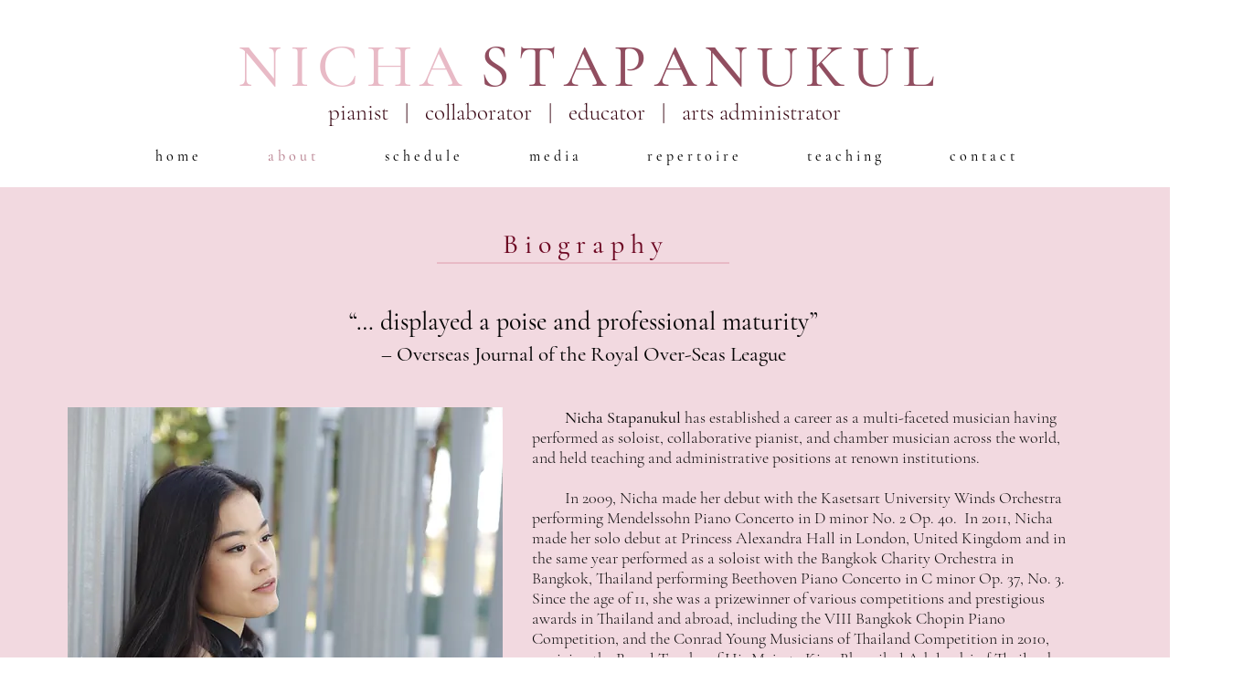

--- FILE ---
content_type: text/html; charset=utf-8
request_url: https://accounts.google.com/o/oauth2/postmessageRelay?parent=https%3A%2F%2Fstatic.parastorage.com&jsh=m%3B%2F_%2Fscs%2Fabc-static%2F_%2Fjs%2Fk%3Dgapi.lb.en.2kN9-TZiXrM.O%2Fd%3D1%2Frs%3DAHpOoo_B4hu0FeWRuWHfxnZ3V0WubwN7Qw%2Fm%3D__features__
body_size: 161
content:
<!DOCTYPE html><html><head><title></title><meta http-equiv="content-type" content="text/html; charset=utf-8"><meta http-equiv="X-UA-Compatible" content="IE=edge"><meta name="viewport" content="width=device-width, initial-scale=1, minimum-scale=1, maximum-scale=1, user-scalable=0"><script src='https://ssl.gstatic.com/accounts/o/2580342461-postmessagerelay.js' nonce="Osfo7WDUor--Av7-GMFVUQ"></script></head><body><script type="text/javascript" src="https://apis.google.com/js/rpc:shindig_random.js?onload=init" nonce="Osfo7WDUor--Av7-GMFVUQ"></script></body></html>